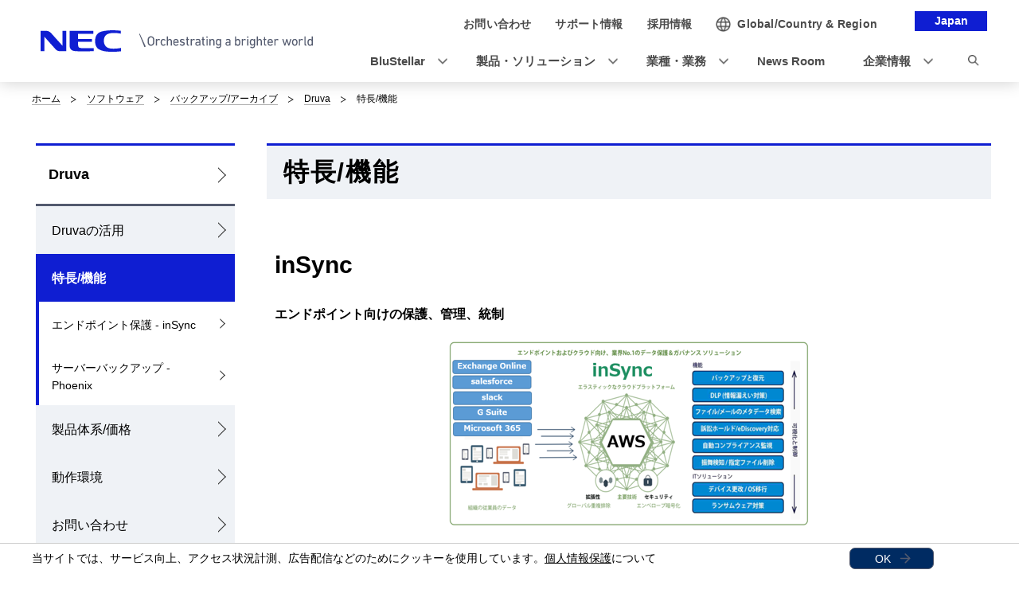

--- FILE ---
content_type: text/html
request_url: https://jpn.nec.com/backup/druva/feature.html?
body_size: 6463
content:
<!DOCTYPE HTML>

        <html lang="ja">
                <head>
                    <meta charset="UTF-8" />
                    <meta content="NEC, バックアップサービス, Druva" name="keywords" />
                    <meta content="NECのバックアップサービス「Druva」の特長および主な機能をご紹介します。" name="description" />
                    <title>特長/機能: バックアップサービス Druva | NEC</title>
                    <link href="/iwov-resources/fixed-layout/2017v3-2column-Refined.css" rel="stylesheet" type="text/css" />
                    <meta content="width=device-width,initial-scale=1" name="viewport" />
                    <meta content="telephone=no" name="format-detection" />
                    <meta content="IE=edge" http-equiv="X-UA-Compatible" />
                    <link href="/nf_global/v3/common/css/reserve_top1.css" rel="stylesheet" />
                    <script src="/nf_global/v3/common/js/jquery.js"></script>
                    <script src="/nf_global/v3/common/js/reserve_top1.js"></script>
                    <link href="/nf_global/v3/common/css/master-2021.css" rel="stylesheet" type="text/css" />
                    <link href="/nf_global/v3/local/css/ja-2021.css" rel="stylesheet" type="text/css" />
                    <script src="/nf_global/v3/common/js/init.js"></script>
                    <link href="/nf_global/v3/common/css/reserve_top2.css" rel="stylesheet" />
                    <script src="/nf_global/v3/common/js/reserve_top2.js"></script>
                    <script type="application/ld+json">
{
   "@context" : "https://schema.org",
   "@type" : "BreadcrumbList",
   "itemListElement" : [
      {
         "@type" : "ListItem",
         "item" : "https://jpn.nec.com/index.html",
         "name" : "ホーム",
         "position" : 1
      },
      {
         "@type" : "ListItem",
         "item" : "https://jpn.nec.com/products/soft/",
         "name" : "ソフトウェア",
         "position" : 2
      },
      {
         "@type" : "ListItem",
         "item" : "https://jpn.nec.com/backup/",
         "name" : "バックアップ/アーカイブ",
         "position" : 3
      },
      {
         "@type" : "ListItem",
         "item" : "https://jpn.nec.com/backup/druva/index.html",
         "name" : "Druva",
         "position" : 4
      },
      {
         "@type" : "ListItem",
         "name" : "特長/機能",
         "position" : 5
      }
   ]
}
</script>
                    <link href="https://jpn.nec.com/backup/druva/feature.html" rel="canonical" />
                    <script src="//assets.adobedtm.com/37d5c4e7371ac8188d8c3ce88f739133254745ea/satelliteLib-92ef00350b38cf30ca163e6a1ae22dc97ca5f507.js"></script> 
                              <script>!function(e){var n="https://s.go-mpulse.net/boomerang/";if("False"=="True")e.BOOMR_config=e.BOOMR_config||{},e.BOOMR_config.PageParams=e.BOOMR_config.PageParams||{},e.BOOMR_config.PageParams.pci=!0,n="https://s2.go-mpulse.net/boomerang/";if(window.BOOMR_API_key="UV8DW-UHFCB-VLKUJ-J6N62-MKJS9",function(){function e(){if(!o){var e=document.createElement("script");e.id="boomr-scr-as",e.src=window.BOOMR.url,e.async=!0,i.parentNode.appendChild(e),o=!0}}function t(e){o=!0;var n,t,a,r,d=document,O=window;if(window.BOOMR.snippetMethod=e?"if":"i",t=function(e,n){var t=d.createElement("script");t.id=n||"boomr-if-as",t.src=window.BOOMR.url,BOOMR_lstart=(new Date).getTime(),e=e||d.body,e.appendChild(t)},!window.addEventListener&&window.attachEvent&&navigator.userAgent.match(/MSIE [67]\./))return window.BOOMR.snippetMethod="s",void t(i.parentNode,"boomr-async");a=document.createElement("IFRAME"),a.src="about:blank",a.title="",a.role="presentation",a.loading="eager",r=(a.frameElement||a).style,r.width=0,r.height=0,r.border=0,r.display="none",i.parentNode.appendChild(a);try{O=a.contentWindow,d=O.document.open()}catch(_){n=document.domain,a.src="javascript:var d=document.open();d.domain='"+n+"';void(0);",O=a.contentWindow,d=O.document.open()}if(n)d._boomrl=function(){this.domain=n,t()},d.write("<bo"+"dy onload='document._boomrl();'>");else if(O._boomrl=function(){t()},O.addEventListener)O.addEventListener("load",O._boomrl,!1);else if(O.attachEvent)O.attachEvent("onload",O._boomrl);d.close()}function a(e){window.BOOMR_onload=e&&e.timeStamp||(new Date).getTime()}if(!window.BOOMR||!window.BOOMR.version&&!window.BOOMR.snippetExecuted){window.BOOMR=window.BOOMR||{},window.BOOMR.snippetStart=(new Date).getTime(),window.BOOMR.snippetExecuted=!0,window.BOOMR.snippetVersion=12,window.BOOMR.url=n+"UV8DW-UHFCB-VLKUJ-J6N62-MKJS9";var i=document.currentScript||document.getElementsByTagName("script")[0],o=!1,r=document.createElement("link");if(r.relList&&"function"==typeof r.relList.supports&&r.relList.supports("preload")&&"as"in r)window.BOOMR.snippetMethod="p",r.href=window.BOOMR.url,r.rel="preload",r.as="script",r.addEventListener("load",e),r.addEventListener("error",function(){t(!0)}),setTimeout(function(){if(!o)t(!0)},3e3),BOOMR_lstart=(new Date).getTime(),i.parentNode.appendChild(r);else t(!1);if(window.addEventListener)window.addEventListener("load",a,!1);else if(window.attachEvent)window.attachEvent("onload",a)}}(),"".length>0)if(e&&"performance"in e&&e.performance&&"function"==typeof e.performance.setResourceTimingBufferSize)e.performance.setResourceTimingBufferSize();!function(){if(BOOMR=e.BOOMR||{},BOOMR.plugins=BOOMR.plugins||{},!BOOMR.plugins.AK){var n=""=="true"?1:0,t="",a="clnt3hixykuhy2lwccoq-f-f25391307-clientnsv4-s.akamaihd.net",i="false"=="true"?2:1,o={"ak.v":"39","ak.cp":"163868","ak.ai":parseInt("250824",10),"ak.ol":"0","ak.cr":9,"ak.ipv":4,"ak.proto":"h2","ak.rid":"4e9dc651","ak.r":51208,"ak.a2":n,"ak.m":"b","ak.n":"essl","ak.bpcip":"18.219.61.0","ak.cport":58606,"ak.gh":"23.209.83.9","ak.quicv":"","ak.tlsv":"tls1.3","ak.0rtt":"","ak.0rtt.ed":"","ak.csrc":"-","ak.acc":"","ak.t":"1769345181","ak.ak":"hOBiQwZUYzCg5VSAfCLimQ==XUPgH3FXZiR7ocloAmthJ2trq+Tgt0hCt6zAQ0VHEH2ucu/8xnVj4w0w8OuNsb3kxueXtzjY+/jFqLED2Fea4FIgoNi8GxKhqbXtf8+2W2Uz/t8eROGpmQKMRZCWyxKQLgWBYTrkGnVbxmv8SUAn9SRvX9dL1FsDPmpRfNX51QQcj3CRT/9gsC9AxHtsDxi0z7SqNb+9TbiVS02gyDlHBHuUbg0ISoLny2E12yg7P7wiu/LufLrOqlLVerJKAuacbLkYcxXd4lFY0DtGARbQqPv/XFgXQ0B4F/Ry3sAYU1TwYdz2Lvq//tYXdTAWIVtkDAEWBMmHiQIy1uufD68G2ohb1gY8m+CtBVPzrHtOtl56tge1M8+mcY20vm1qdtfFG65L5B8IL4Uumu3uM1fmxMZdopJ9btMa4bHhJHgoZ1U=","ak.pv":"43","ak.dpoabenc":"","ak.tf":i};if(""!==t)o["ak.ruds"]=t;var r={i:!1,av:function(n){var t="http.initiator";if(n&&(!n[t]||"spa_hard"===n[t]))o["ak.feo"]=void 0!==e.aFeoApplied?1:0,BOOMR.addVar(o)},rv:function(){var e=["ak.bpcip","ak.cport","ak.cr","ak.csrc","ak.gh","ak.ipv","ak.m","ak.n","ak.ol","ak.proto","ak.quicv","ak.tlsv","ak.0rtt","ak.0rtt.ed","ak.r","ak.acc","ak.t","ak.tf"];BOOMR.removeVar(e)}};BOOMR.plugins.AK={akVars:o,akDNSPreFetchDomain:a,init:function(){if(!r.i){var e=BOOMR.subscribe;e("before_beacon",r.av,null,null),e("onbeacon",r.rv,null,null),r.i=!0}return this},is_complete:function(){return!0}}}}()}(window);</script></head>
                <body> <!--ls:begin[body]-->
                    <div id="fb-root"> </div>
                    <script>(function(d, s, id) {
  var js, fjs = d.getElementsByTagName(s)[0];
  if (d.getElementById(id)) return;
  js = d.createElement(s); js.id = id;
  js.src = "//connect.facebook.net/ja_JP/sdk.js#xfbml=1&version=v2.0";
  fjs.parentNode.insertBefore(js, fjs);
}(document, 'script', 'facebook-jssdk'));</script>
                    <div id="NFI-header">
                        <script type="text/javascript">
<!--
var n16Locale="ja";
//-->
</script> </div><header class="site-header-03 js-toFixedByScroll"><div class="inner">
                            <div class="content">
                                <div class="logo">
                                    <h1 class="siteName"><a href="//jpn.nec.com/"> <img alt="NEC Orchestrating a brighter world" height="27" src="/nf_global/v3/common/img/2021/site/header-img-04.svg" width="342" /> </a></h1> <!-- /.logo --> </div>
                                <div class="languageLabel">
                                    <div class="inner">
                                        <p>Japan</p> <!-- /.inner --> </div> <!-- /.languageLabel --> </div><nav class="nav-global-02  js-request-headerUI" data-request="{
    &quot;className&quot;: &quot;headerHamburger&quot;,
    &quot;method&quot;: &quot;prepend&quot;,
    &quot;target&quot;: &quot;site-header-global&quot;,
    &quot;sp&quot;: {
        &quot;type&quot;: &quot;sync&quot;,
        &quot;syncTarget&quot;: &quot;site-header-search&quot;,
        &quot;default&quot;: &quot;hide&quot;
    },
    &quot;pc&quot;: {
        &quot;default&quot;: &quot;show&quot;
    }
}"><h2 class="str-hidden">ナビゲーション</h2>
                                    <div class="content" id="site-header-global">
                                        <div class="inner js-header-megaDropDown">
                                            <ul aria-label="ユーティリティナビゲーション" class="list of-utility">
                                                <li class="of-contact"><a href="//jpn.nec.com/contactus/index.html"><span>お問い合わせ</span></a></li>
                                                <li class="of-supportAndDownload"><a href="//jpn.nec.com/dl/"><span>サポート情報</span></a></li>
                                                <li class="of-recruit"><a href="//jpn.nec.com/recruit/index.html"><span>採用情報</span></a></li> <!-- /.list --> </ul>
                                            <ul aria-label="グローバルナビゲーション" class="list of-global">
                                                <li class="js-header-megaDropDown-hook"><a data-href="#site-header-global-content-DX" href="//jpn.nec.com/dx/index.html"><span>BluStellar</span></a></li>
                                                <li class="js-header-megaDropDown-hook"><a data-href="#site-header-global-content-Products" href="//jpn.nec.com/products/index.html"><span>製品・ソリューション</span></a></li>
                                                <li class="js-header-megaDropDown-hook"><a data-href="#site-header-global-content-IndustryWorktype" href="//jpn.nec.com/industry/index.html"><span>業種・業務</span></a></li>
                                                <li><a href="//jpn.nec.com/case/" onclick="var s=s_gi('neccojp'); s.tl(this,'o','nav_case',null,'navigate');return false"><span>導入事例</span></a></li>
                                                <li class="js-header-megaDropDown-hook"><a data-href="#site-header-global-content-AboutNEC" href="//jpn.nec.com/profile/index.html"><span>企業情報</span></a></li> <!-- /.list --> </ul> <!-- /.inner --> </div> <!-- /.content --> </div> <!-- /.nav-global-02 --></nav> <!-- /.content --> </div> <!-- /.inner --> </div> <!-- /.site-header-03 --></header> <main class="site-main"><section class="sct-primary"><div class="str-outer-wide">
                                <div class="str-inner">
                                    <h2 class="str-hidden">サイト内の現在位置</h2><nav class="nav-location"><ul class="list">
                                            <li><a href="/index.html">ホーム</a></li>
                                            <li><a href="/products/soft/">ソフトウェア</a></li>
                                            <li><a href="/backup/">バックアップ/アーカイブ</a></li>
                                            <li><a href="/backup/druva/index.html?">Druva</a></li>
                                            <li><b>特長/機能</b></li> <!-- /.list --> </ul> <!-- /.nav-location --></nav><!-- /.str-inner --> </div> <!-- /.str-outer --> </div>
                            <div class="ls-row str-column" id="ls-row-3-col-1-row-2">
                                <div class="ls-col str-column-side" id="ls-row-3-col-1-row-2-col-1"><nav class="nav-local"><!--marsfinderoff: index-->
                                        <h2 class="str-hidden">ローカルナビゲーション</h2>
                                        <div class="root js-btn-nav-local"><b class="title">Menu</b><a href="/backup/druva/index.html?">Druva</a></div>
                                        <div class="ls-row content" id="ls-row-3-col-1-row-2-col-1-row-1-col-2-row-1">
                                            <ul class="list">
                                                <li><span><a href="/backup/druva/solution-top.html?">Druvaの活用</a></span></li>
                                                <li class="NFI-lncurrent"><span><a href="/backup/druva/feature.html?">特長/機能</a></span><ul class="list">
                                                        <li><span><a href="/backup/druva/feature-insync.html?">エンドポイント保護 - inSync</a></span></li>
                                                        <li><span><a href="/backup/druva/feature-phoenix.html?">サーバーバックアップ - Phoenix</a></span></li> </ul> </li>
                                                <li><span><a href="/backup/druva/price.html?">製品体系/価格</a></span></li>
                                                <li><span><a href="/backup/druva/env.html?">動作環境</a></span></li>
                                                <li><span><a href="/backup/druva/contact.html?">お問い合わせ</a></span></li> </ul>
                                            <div class="ls-row str-link-side" id="ls-row-3-col-1-row-2-col-1-row-1-col-2-row-1-col-2-row-1">
                                                <div class="str-outer pc-show">
                                                    <div class="str-inner" id="NFI-Optimost">
                                                        <script type="text/javascript">
    <!--
     var n29Locale="ja";
    //-->
  </script> </div> </div> 【製品関連サイト】<div class="mod-list">
                                                    <ul class="list" style="padding-left: 0px">
                                                        <li><a href="https://www.nec-solutioninnovators.co.jp/sl/druva/" style="padding-left: 0px" target="_blank">Druva製品サイト(NECソリューションイノベータ)</a></li>
                                                        <li><a href="https://www.druva.com/ja/" style="padding-left: 0px" target="_blank">Druva社サイト</a></li>
                                                        <li><a href="https://www.dtc.co.jp/" style="padding-left: 0px" target="_blank">デジタルテクノロジー株式会社サイト</a></li> </ul> </div> </div> </div> <!--marsfinderon: index--></nav> </div>
                                <div class="ls-row str-column-main" id="ls-row-3-col-1-row-2-col-2-row-1">
                                    <div class="str-outer">
                                        <div class="str-inner">
                                            <div class="mod-hdg-l1">
                                                <div class="inner">
                                                    <h1 class="hdg">特長/機能</h1> <!-- /.inner --> </div> <!-- /.mod-hdg-l1 --> </div> <!-- /.str-inner --> </div> <!-- /.str-outer --> </div>
                                    <div class="str-outer">
                                        <div class="str-inner">
                                            <h2 class="mod-hdg-l2-02"><span>inSync</span><!-- /.mod-hdg-l2-02 --> </h2> <!-- /.str-inner --> </div> <!-- /.str-outer --> </div>
                                    <div class="str-outer">
                                        <div class="str-inner">
                                            <p class=" align-left"><strong>エンドポイント向けの保護、管理、統制</strong></p> <!--/.str-inner --> </div> <!--/.str-outer --> </div>
                                    <div class="str-outer">
                                        <div class="str-inner"><figure class="mod-media align-center mt-10 mb-10"><span><a href="https://jpn.nec.com/backup/druva/feature-insync.html"><picture><source srcset="/backup/druva/image/bksw-druva-insyncTOP.PNG"><img alt="inSyncの利用イメージ図です。" class="lazyload" data-src="/backup/druva/image/bksw-druva-insyncTOP.PNG" loading="lazy" /></picture></a></span><!-- /.mod-media --></figure><!-- /.str-inner --> </div> <!-- /.str-outer --> </div>
                                    <div class="str-outer">
                                        <div class="str-inner">
                                            <p class=" align-center">
                                                <div class="mod-list" style="margin-bottom: 10px; padding-left: 30px;">
                                                    <ul class="list">
                                                        <li>デバイスおよびクラウドアプリのデータバックアップ</li>
                                                        <li>在宅勤務時や外勤時のパソコンの紛失対策</li>
                                                        <li>個人情報保護法改正への対応</li>
                                                        <li>データ漏えいや訴訟対策</li>
                                                        <li>ランサムウェア対策</li>
                                                        <li>デバイスの交換やOSの入れ替え</li> </ul> </div> </p> <!--/.str-inner --> </div> <!--/.str-outer --> </div>
                                    <div class="str-outer">
                                        <div class="str-inner">
                                            <div class="mod-link of-list align-right  mt-10 mb-20">
                                                <ul class="list">
                                                    <li><a href="https://jpn.nec.com/backup/druva/feature-insync.html">Druva inSync機能概要はこちらから</a></li> </ul> <!-- /.mod-link --> </div> <!-- /.str-inner --> </div> <!-- /.str-outer --> </div>
                                    <div class="str-outer">
                                        <div class="str-inner">
                                            <h2 class="mod-hdg-l2-02"><span>Phoenix</span><!-- /.mod-hdg-l2-02 --> </h2> <!-- /.str-inner --> </div> <!-- /.str-outer --> </div>
                                    <div class="str-outer">
                                        <div class="str-inner">
                                            <p class=" align-left"><strong>サーバーのバックアップ、DR、移行のためのSaaSソリューション</strong></p> <!--/.str-inner --> </div> <!--/.str-outer --> </div>
                                    <div class="str-outer">
                                        <div class="str-inner"><figure class="mod-media align-center mt-10 mb-10"><span><picture><source srcset="/backup/druva/image/bksw-druva-phoenixTOP.PNG"><img alt="Phonixの利用イメージ図です。" class="lazyload" data-src="/backup/druva/image/bksw-druva-phoenixTOP.PNG" loading="lazy" /></picture></span><!-- /.mod-media --></figure><!-- /.str-inner --> </div> <!-- /.str-outer --> </div>
                                    <div class="str-outer">
                                        <div class="str-inner">
                                            <p class=" align-center">
                                                <div class="mod-list" style="margin-bottom: 10px; padding-left: 30px;">
                                                    <ul class="list">
                                                        <li style="text-align: left;">仮想環境のバックアップ</li>
                                                        <li>IaaS、PaaS、クラウドのバックアップ</li>
                                                        <li>物理サーバのバックアップ</li>
                                                        <li>データベースのバックアップ</li>
                                                        <li>NASのバックアップ</li>
                                                        <li>ディザスターリカバリ（災対）</li>
                                                        <li>長期保管やアーカイブ</li> </ul> </div> </p> <!--/.str-inner --> </div> <!--/.str-outer --> </div>
                                    <div class="str-outer">
                                        <div class="str-inner">
                                            <div class="mod-link of-list align-right  mt-10 mb-20">
                                                <ul class="list">
                                                    <li><a href="https://jpn.nec.com/backup/druva/feature-phoenix.html">Druva Phoenix機能概要はこちらから</a></li> </ul> <!-- /.mod-link --> </div> <!-- /.str-inner --> </div> <!-- /.str-outer --> </div>
                                    <div class="str-outer">
                                        <div class="str-inner">
                                            <p class="mod-btn align-center of-contact  mt-40 mb-30"><a href="https://www2.nec.co.jp/cgi-bin/contact/input.cgi?inqid=425_druva" target="_blank">資料請求・お問い合わせ<img alt="new window" class="icn" src="/nf_global/v3/common/img/icn/_blank.png" /></a> </p> <!-- /.str-inner --> </div> <!-- /.str-outer --> </div>
                                    <div class="str-outer">
                                        <div class="str-inner">
                                            <div class="mod-link of-list of-float  mt-50 mb-10">
                                                <ul class="list">
                                                    <li><a href="/backup/druva/solution-top.html?">Druvaの活用</a></li>
                                                    <li>特長/機能</li>
                                                    <li><a href="/backup/druva/price.html?">製品体系/価格</a></li>
                                                    <li><a href="/backup/druva/env.html?">動作環境</a></li>
                                                    <li><a href="/backup/druva/contact.html?">お問い合わせ</a></li> </ul> <!-- /.mod-link --> </div> <!-- /.str-inner --> </div> <!-- /.str-outer --> </div> </div> </div> </section> </main><footer class="site-footer"><div class="ls-area seg-primary" id="ls-row-4-area-1">
                            <div class="str-outer pc-hide">
                                <div class="str-inner" id="NFI-OptimostSD">
                                    <script type="text/javascript">
    <!--
     var n29Locale="ja";
    //-->
  </script> </div> </div>
                            <div id="NFI-footerlink">
                                <script type="text/javascript">
<!--
var n18Locale="ja";
//-->
</script> </div>
                            <div class="str-outer-full">
                                <div class="str-inner">
                                    <p class="scroll-top js-page-top"><a href="#top">ページの先頭へ戻る</a></p> </div> </div> </div>
                        <div class="ls-area seg-secondary" id="ls-row-4-area-2">
                            <div id="NFI-footer">
                                <script type="text/javascript">
<!--
var n19Locale="ja";
//-->
</script> </div>
                            <div class="str-outer-wide">
                                <div class="str-inner">
                                    <div class="wrap">
                                        <ul class="list">
                                            <li><a href="//jpn.nec.com/ir/stock/e-ad.html">電子公告</a></li>
                                            <li><a href="//jpn.nec.com/site/privacy/index.html">個人情報保護</a></li>
                                            <li><a href="//jpn.nec.com/site/cookie/index.html">クッキー等の第三者提供について</a></li>
                                            <li><a href="//jpn.nec.com/site/AnonymousData/index.html">匿名加工情報・仮名加工情報</a></li>
                                            <li><a href="//jpn.nec.com/site/webaccessibility/index.html">NECグループのWebアクセシビリティ</a></li>
                                            <li><a href="//jpn.nec.com/profile/governance/security.html">情報セキュリティ基本方針</a></li>
                                            <li><a href="//jpn.nec.com/site/termsofuse.html">ご利用条件</a></li>
                                            <li><a href="//jpn.nec.com/contactus/index.html">お問い合わせ</a></li> <!-- /.list --> </ul>
                                        <p class="copyright"><small>&copy; NEC Corporation</small></p> <!-- /.wrap --> </div> <!-- /.str-inner --> </div> <!-- /.str-outer-wide --> </div>
                            <script type="text/javascript">
var utag_data = {
}
</script> <!-- Loading script asynchronously -->
                            <script type="text/javascript">
(function(a,b,c,d){
a='https://tags.tiqcdn.com/utag/nec/main/prod/utag.js';
b=document;c='script';d=b.createElement(c);d.src=a;d.type='text/java'+c;d.async=true;
a=b.getElementsByTagName(c)[0];a.parentNode.insertBefore(d,a);
})();
</script> </div> </footer><script type="text/javascript">
<!--
var sc = {};

sc.channel=""

sc.prop4="Druva"

sc.prop5="collection"

sc.events="event8"

//--></script>
                    <script type="text/javascript">_satellite.pageBottom();</script>
                    <script src="/nf_global/v3/common/js/reserve_bottom1.js"></script>
                    <script src="/nf_global/v3/common/js/template.common.js"></script>
                    <script src="/nf_global/v3/common/js/run.js"></script>
                    <script async="async" defer="defer" src="https://apis.google.com/js/platform.js">
{lang: 'ja'}
</script>
                    <script src="/nf_global/v3/common/js/reserve_bottom2.js"></script> <!--ls:end[body]--> </body> </html> 

--- FILE ---
content_type: application/javascript
request_url: https://tags.tiqcdn.com/utag/nec/main/prod/utag.3.js?utv=ut4.45.202505120257
body_size: 9822
content:
//tealium universal tag - utag.3 ut4.0.202601140917, Copyright 2026 Tealium.com Inc. All Rights Reserved.
if(typeof JSON!=='object'){JSON={};}
(function(){'use strict';var rx_one=/^[\],:{}\s]*$/,rx_two=/\\(?:["\\\/bfnrt]|u[0-9a-fA-F]{4})/g,rx_three=/"[^"\\\n\r]*"|true|false|null|-?\d+(?:\.\d*)?(?:[eE][+\-]?\d+)?/g,rx_four=/(?:^|:|,)(?:\s*\[)+/g,rx_escapable=/[\\\"\u0000-\u001f\u007f-\u009f\u00ad\u0600-\u0604\u070f\u17b4\u17b5\u200c-\u200f\u2028-\u202f\u2060-\u206f\ufeff\ufff0-\uffff]/g,rx_dangerous=/[\u0000\u00ad\u0600-\u0604\u070f\u17b4\u17b5\u200c-\u200f\u2028-\u202f\u2060-\u206f\ufeff\ufff0-\uffff]/g;function f(n){return n<10?'0'+n:n;}
function this_value(){return this.valueOf();}
if(typeof Date.prototype.toJSON!=='function'){Date.prototype.toJSON=function(){return isFinite(this.valueOf())?this.getUTCFullYear()+'-'+
f(this.getUTCMonth()+1)+'-'+f(this.getUTCDate())+'T'+f(this.getUTCHours())+':'+f(this.getUTCMinutes())+':'+
f(this.getUTCSeconds())+'Z':null;};Boolean.prototype.toJSON=this_value;Number.prototype.toJSON=this_value;String.prototype.toJSON=this_value;}
var gap,indent,meta,rep;function quote(string){rx_escapable.lastIndex=0;return rx_escapable.test(string)?'"'+string.replace(rx_escapable,function(a){var c=meta[a];return typeof c==='string'?c:'\\u'+('0000'+a.charCodeAt(0).toString(16)).slice(-4);})+'"':'"'+string+'"';}
function str(key,holder){var i,k,v,length,mind=gap,partial,value=holder[key];if(value&&typeof value==='object'&&typeof value.toJSON==='function'){value=value.toJSON(key);}
if(typeof rep==='function'){value=rep.call(holder,key,value);}
switch(typeof value){case'string':return quote(value);case'number':return isFinite(value)?String(value):'null';case'boolean':case'null':return String(value);case'object':if(!value){return'null';}
gap+=indent;partial=[];if(Object.prototype.toString.apply(value)==='[object Array]'){length=value.length;for(i=0;i<length;i+=1){partial[i]=str(i,value)||'null';}
v=partial.length===0?'[]':gap?'[\n'+gap+partial.join(',\n'+gap)+'\n'+mind+']':'['+partial.join(',')+']';gap=mind;return v;}
if(rep&&typeof rep==='object'){length=rep.length;for(i=0;i<length;i+=1){if(typeof rep[i]==='string'){k=rep[i];v=str(k,value);if(v){partial.push(quote(k)+(gap?': ':':')+v);}}}}else{for(k in value){if(Object.prototype.hasOwnProperty.call(value,k)){v=str(k,value);if(v){partial.push(quote(k)+(gap?': ':':')+v);}}}}
v=partial.length===0?'{}':gap?'{\n'+gap+partial.join(',\n'+gap)+'\n'+mind+'}':'{'+partial.join(',')+'}';gap=mind;return v;}}
if(typeof JSON.stringify!=='function'){meta={'\b':'\\b','\t':'\\t','\n':'\\n','\f':'\\f','\r':'\\r','"':'\\"','\\':'\\\\'};JSON.stringify=function(value,replacer,space){var i;gap='';indent='';if(typeof space==='number'){for(i=0;i<space;i+=1){indent+=' ';}}else if(typeof space==='string'){indent=space;}
rep=replacer;if(replacer&&typeof replacer!=='function'&&(typeof replacer!=='object'||typeof replacer.length!=='number')){throw new Error('JSON.stringify');}
return str('',{'':value});};}}());try{(function(id,loader,u){try{u=utag.o[loader].sender[id]={};}catch(e){u=utag.sender[id];}
u.ev={"all":1};u.server_domain="tealiumiq.com";u.server_prefix="";u.tag_config_server="https://collect-ap-northeast-1.tealiumiq.com/nec/main/2/i.gif";u.tag_config_sampling="100"||"100";if(utag.cfg.utagdb){u.tag_config_sampling="100";}
u.tag_config_region="default"||"default";u.region="";u.performance_timing_count=0;u.account=utag.cfg.utid.split("/")[0];u.data_source="dg2zg8";u.profile=""||utag.cfg.utid.split("/")[1];if(u.tag_config_server.indexOf("-collect."+u.server_domain)>1){u.server_prefix=u.tag_config_server.split("collect."+u.server_domain)[0];if(u.tag_config_server.indexOf("/i.gif")<0){u.tag_config_server="https://"+[u.server_prefix+"collect."+u.server_domain,u.account,u.profile,"2","i.gif"].join("/");}}
if(u.tag_config_server===""){if(u.tag_config_region==="default"){u.tag_config_server="https://"+[u.server_prefix+"collect."+u.server_domain,u.account,u.profile,"2","i.gif"].join("/");}else{u.tag_config_server="https://"+[u.server_prefix+"collect-"+u.tag_config_region+"."+u.server_domain,u.account,u.profile,"2","i.gif"].join("/");}}
if(u.tag_config_server.indexOf("-collect-")>-1){u.server_prefix=u.tag_config_server.split("collect-")[0];}
if(u.tag_config_region!=="default"&&u.tag_config_server.indexOf(u.server_prefix+"collect."+u.server_domain)>0){u.tag_config_server=u.tag_config_server.replace(u.server_prefix+"collect."+u.server_domain,u.server_prefix+"collect-"+u.tag_config_region+"."+u.server_domain);u.region=u.tag_config_region;}
u.data_enrichment="none";u.profile_specific_vid=0;u.enrichment_polling=1;u.enrichment_polling_delay=1000;u.do_enrichment=function(){};var q=u.tag_config_server.indexOf("?");if(q>0&&(q+1)==u.tag_config_server.length){u.tag_config_server=u.tag_config_server.replace("?","");}
u.server_list=u.tag_config_server.split("|");u.enrichment_enabled={};u.get_account_profile=function(s){var p=s.substring(s.indexOf(u.server_domain)).split("/");return p;}
u.is_in_sample_group=function(b){var group="100";if(u.tag_config_sampling===""||u.tag_config_sampling==="100"){return true}
if(b["cp.utag_main_dc_group"]){group=b["cp.utag_main_dc_group"];}else{group=Math.floor(Math.random()*100)+1;utag.loader.SC("utag_main",{"dc_group":group});}
if(parseInt(group)<=parseInt(u.tag_config_sampling)){return true}else{return false}}
u.get_performance_timing=function(b){var t,timing;var data={};function subtract(val1,val2){var difference=0;if(val1>val2){difference=val1-val2;}
return difference;}
if(typeof localStorage!="undefined"&&JSON.parse&&window.performance&&window.performance.timing){t=window.performance.timing;timing=localStorage.getItem("tealium_timing");if(timing!==null&&timing!=="{}"&&typeof b!=="undefined"&&u.performance_timing_count===0){utag.ut.merge(b,utag.ut.flatten({timing:JSON.parse(timing)}),1);}}else{return;}
u.performance_timing_count++;for(var k in t){if((k.indexOf("dom")===0||k.indexOf("load")===0)&&t[k]===0&&u.performance_timing_count<20){setTimeout(u.get_performance_timing,1000);}}
data["domain"]=location.hostname+"";data["pathname"]=location.pathname+"";data["query_string"]=(""+location.search).substring(1);data["timestamp"]=(new Date()).getTime();data["dns"]=subtract(t.domainLookupEnd,t.domainLookupStart);data["connect"]=subtract(t.connectEnd,t.connectStart);data["response"]=subtract(t.responseEnd,t.responseStart);data["dom_loading_to_interactive"]=subtract(t.domInteractive,t.domLoading);data["dom_interactive_to_complete"]=subtract(t.domComplete,t.domInteractive);data["load"]=subtract(t.loadEventEnd,t.loadEventStart);data["time_to_first_byte"]=subtract(t.responseStart,t.connectEnd);data["front_end"]=subtract(t.loadEventStart,t.responseEnd);data["fetch_to_response"]=subtract(t.responseStart,t.fetchStart);data["fetch_to_complete"]=subtract(t.domComplete,t.fetchStart);data["fetch_to_interactive"]=subtract(t.domInteractive,t.fetchStart);try{localStorage.setItem("tealium_timing",JSON.stringify(data));}catch(e){utag.DB(e);}}
u.map={};u.extend=[function(a,b){try{if((b['dom.domain'].toString().toLowerCase()=='eform.nec.com'.toLowerCase()&&b['eform_page_type'].toString().toLowerCase()=='eform_input'.toLowerCase())){var pageType=jQuery(".mod-hdg-l2").text().trim();if(pageType.indexOf('入力内容のご確認')!=-1){var cust_info={};cust_info['page_title']=document.getElementsByClassName('str-pageTitle')[0].textContent.trim();var first_name=cust_info['first_name']=jQuery("input[name='member_mei']")[0].value;var last_name=cust_info['last_name']=jQuery("input[name='member_sei']")[0].value;cust_info['name']=last_name+"　"+first_name;cust_info['office_name']=jQuery("input[name='member_office_name']")[0].value;cust_info['department']=jQuery("input[name='member_section_name']")[0].value;cust_info['office_address_pref']=jQuery("input[name='member_office_pref']").parent().text().trim();cust_info['postcode']=jQuery("input[name='member_office_zip[0]']")[0].value+"-"+jQuery("input[name='member_office_zip[1]']")[0].value;cust_info['industry']=jQuery("input[name='member_industry_code']").parent().text().trim();cust_info['position_type']=jQuery("input[name='member_position_code']").parent().text().trim();var em=cust_info['email_address']=jQuery("input[name='member_email']")[0].value;cust_info['mail_username']=em.split('@')[0];cust_info['mail_domain']=em.split('@')[1];var str_cust_info=JSON.stringify(cust_info);sessionStorage.setItem('teal_eform_general',str_cust_info);sessionStorage.setItem('teal_eform_kensetuDL',str_cust_info);}}}catch(e){utag.DB(e)}},function(a,b){try{if((b['dom.domain'].toString().toLowerCase()=='eform.nec.com'.toLowerCase()&&b['eform_page_type'].toString().toLowerCase()=='eform_input'.toLowerCase()&&/^eform\.nec\.com\/cgi-bin\/ci\/eDownload\/A0000937/i.test(b['domain_path']))){var pageType=jQuery(".mod-hdg-l2").text().trim();if(pageType.indexOf('入力内容のご確認')!=-1){var cust_info={};cust_info['page_title']=document.getElementsByClassName('str-pageTitle')[0].textContent.trim();var first_name=cust_info['first_name']=jQuery("input[name='member_mei']")[0].value;var last_name=cust_info['last_name']=jQuery("input[name='member_sei']")[0].value;cust_info['name']=last_name+"　"+first_name;cust_info['office_name']=jQuery("input[name='member_office_name']")[0].value;var em=cust_info['email_address']=jQuery("input[name='member_email']")[0].value;cust_info['mail_username']=em.split('@')[0];cust_info['mail_domain']=em.split('@')[1];var str_cust_info=JSON.stringify(cust_info);sessionStorage.setItem('teal_eform_Invari',str_cust_info);}}}catch(e){utag.DB(e)}},function(a,b){try{if(b['site_type'].toString().toLowerCase()=='main'.toLowerCase()){var visitor_service_url="https://visitor-service-ap-northeast-1.tealiumiq.com/nec/main/"
+b["cp.utag_main_v_id"]+"?callback=visitor_service_cb_info";window.visitor_service_cb_info=function(data){if(data&&Object.keys(data).length)
{var o={};for(var key in data){if(key=='badges'||key=='audiences'){var ob=data[key];var ab=[];for(var bkey in ob){var val=bkey;if(key=='audiences'){val=bkey.split('_')[2];}
ab.push(val);}
o[key]=ab.join(',');}}
localStorage.setItem('teal_custom_va',JSON.stringify(o));sessionStorage.setItem('teal_custom_va',JSON.stringify(o));}}
var cnt=0;var polling_visitor_cb=setInterval(function(){cnt++;if(cnt==2){clearInterval(polling_visitor_cb);}else{utag.ut.loader({src:visitor_service_url+"&rnd="+(new Date).getTime()});}},200);}}catch(e){utag.DB(e)}},function(a,b){try{if(b['site_type'].toString().toLowerCase()=='main'.toLowerCase()){utag.DB("start the extension for setting dd attributes.");function setDdAttributes(){var attributes_list=["OrgName","OrgCode","OrgOfficeCode","OrgIpoType","StockTickerNumber","OrgCapitalCode","OrgEmployeesCode","OrgGrossCode","OrgIndustrialCategoryL","OrgIndustrialCategoryM","OrgIndustrialCategoryS","OrgIndustrialCategoryT","CountryJName","PrefJName","CityJName","OrgAddress","OrgTel","OrgUrl","OrgDomainName","IP"];attributes_list.forEach(function(attribute){if(attribute==="OrgCode"){b["dd_OrgCode"]=window.SURFPOINT.HoujinBangou_3.getHoujinBangou();}else{b["dd_"+attribute]=eval("window.SURFPOINT.get"+attribute+"()");}});}
var go_ahead=true;(function waitForSURFPOINTLoad(duration,max){utag.DB("enter the function for waiting for SURFPOINT load.");if(window.SURFPOINT){if(b['SURFPOINT_ready']==='true'){utag.DB("SURFPOINT is ready so tag will be loaded this time.");delete b['SURFPOINT_ready'];return;}
utag.DB("SURFPOINT is ready, this line is supposed to only be logged once.");setDdAttributes();b['SURFPOINT_ready']='true';u.send(a,b);go_ahead=false;return;}
if(b['stop_wait_SURFPOINT']){utag.DB("SURFPOINT load is so slow so give up for waiting.");return;}
if(max-duration>=0){setTimeout(function(){waitForSURFPOINTLoad(duration,max-duration);},duration);utag.DB("SURFPOINT is not ready yet so tag won't be loaded this time, there are "+(max-duration)+" milliseconds until giving up.");}else{b['stop_wait_SURFPOINT']=true;u.send(a,b);}
go_ahead=false;})(100,1000);utag.DB("end the extension for waiting for SURFPOINT load. go_ahead is:"+go_ahead);return go_ahead;}}catch(e){utag.DB(e)}},function(a,b){try{if((b['page_type']=='signup_confirm'&&b['site_type'].toString().toLowerCase()=='main'.toLowerCase())||(b['page_type']=='signup_complete'&&b['site_type'].toString().toLowerCase()=='main'.toLowerCase())){if(b["page_type"]==="signup_confirm"){var customer_email=jQuery("th:contains('メールアドレス') ~ td").text().trim();if(customer_email){document.cookie="customer_email="+customer_email+";path=/;domain="+utag.cfg.domain+";expires=";}
var customer_id=jQuery("th:contains('ID') ~ td").text().trim();if(customer_id){document.cookie="customer_id="+customer_id+";path=/;domain="+utag.cfg.domain+";expires=";}}else{if(b["cp.customer_email"]){b["customer_email"]=b["cp.customer_email"];document.cookie="customer_email=;path=/;domain="+utag.cfg.domain+";expires=Thu, 01 Jan 1970 00:00:01 GMT;";delete b["cp.customer_email"];}
if(b["cp.customer_id"]){b["customer_id"]=b["cp.customer_id"];document.cookie="customer_id=;path=/;domain="+utag.cfg.domain+";expires=Thu, 01 Jan 1970 00:00:01 GMT;";delete b["cp.customer_id"];}}}}catch(e){utag.DB(e)}},function(a,b){try{if((b['page_type']=='change_id_input'&&b['site_type'].toString().toLowerCase()=='main'.toLowerCase())||(b['page_type']=='change_id_complete'&&b['site_type'].toString().toLowerCase()=='main'.toLowerCase())){if(b["page_type"]==="change_id_input"){var customer_email=jQuery("input.ui_efoMail").val();if(customer_email){document.cookie="customer_id="+customer_email+";path=/;domain="+utag.cfg.domain+";expires=";}
jQuery("input[name='check_mail']").click(function(){if(jQuery(this).is(':checked')){document.cookie="customer_id="+customer_email+";path=/;domain="+utag.cfg.domain+";expires=";}});jQuery("input[name='id1']").focusout(function(){var customer_id=jQuery(this).val();if(customer_id){document.cookie="customer_id="+customer_id+";path=/;domain="+utag.cfg.domain+";expires=";}});}else{if(b["cp.customer_id"]){b["customer_id"]=b["cp.customer_id"];document.cookie="customer_id=;path=/;domain="+utag.cfg.domain+";expires=Thu, 01 Jan 1970 00:00:01 GMT;";delete b["cp.customer_id"];}}}}catch(e){utag.DB(e)}},function(a,b){try{if((b['page_type']=='change_mail_input'&&b['site_type'].toString().toLowerCase()=='main'.toLowerCase())||(b['page_type']=='change_mail_complete'&&b['site_type'].toString().toLowerCase()=='main'.toLowerCase())){if(b["page_type"]==="change_mail_input"){jQuery("input[name='mail1']").focusout(function(){var customer_email=jQuery(this).val();if(customer_email){document.cookie="customer_email="+customer_email+";path=/;domain="+utag.cfg.domain+";expires=";}});}else{if(b["cp.customer_email"]){b["customer_email"]=b["cp.customer_email"];document.cookie="customer_email=;path=/;domain="+utag.cfg.domain+";expires=Thu, 01 Jan 1970 00:00:01 GMT;";delete b["cp.customer_email"];}}}}catch(e){utag.DB(e)}},function(a,b){try{if(b['cp.utag_main__ss']=='1'){var d=new Date();var weekday=["日曜日","月曜日","火曜日","水曜日","木曜日","金曜日","土曜日"];b["visit_day"]=weekday[d.getDay()];b["visit_hour"]=d.getHours()+"時";}}catch(e){utag.DB(e)}},function(a,b){try{if((b['page_type']=='search_result'&&b['site_type'].toString().toLowerCase()=='main'.toLowerCase())){try{b['search_keyword']=jQuery("#MF_form_phrase").val()}catch(e){}}}catch(e){utag.DB(e);}},function(a,b){try{if(b['site_type'].toString().toLowerCase()=='main'.toLowerCase()){if(b["cp.mbox"]){b["cp.mbox"].split("|").forEach(function(element){if(element.split("#")[0]==="PC"){b["mbox_pc"]=element.split("#")[1];}
if(element.split("#")[0]==="session"){b["mbox_session"]=element.split("#")[1];}});}}}catch(e){utag.DB(e)}},function(a,b){try{if((typeof b['page_type']!='undefined'&&b['page_type'].toString().toLowerCase()=='mywisdom_signup_confirm'.toLowerCase()&&b['site_type'].toString().toLowerCase()=='main'.toLowerCase())){try{b['email_address_mywisdom_signup']=jQuery("form[name='formback'] input[name='emailAddress']").val()}catch(e){}}}catch(e){utag.DB(e);}},function(a,b){try{if((typeof b['page_type']!='undefined'&&b['page_type'].toString().toLowerCase()=='mywisdom_mypage_mailaddress'.toLowerCase()&&b['site_type'].toString().toLowerCase()=='main'.toLowerCase())){if(typeof(window.jQuery)!='undefined'&&jQuery('#main > section > form')&&(window.jQuery('#main > section > form input[name="mail1"]'))){window.jQuery('#main > section > form').attr('onsubmit','return false;');window.jQuery('#main > section > form').submit(function(){var changedEmailaddress=window.jQuery('#main > section > form input[name="mail1"]').val();utag.link({"event_name":"mywisdom_change_emailaddress","email_address_mywisdom_changed":changedEmailaddress});setTimeout(function(){window.jQuery('#main > section > form').attr('onsubmit',"return true;");window.jQuery('#main > section > form').submit();},2000);})}}}catch(e){utag.DB(e)}},function(a,b){try{if((b['page_type']=='contact_confirm'&&b['site_type'].toString().toLowerCase()=='main'.toLowerCase())){try{b['cf_name']=jQuery(".formTbl-01 th:contains('お名前') ~ td").text().slice(0,-2)}catch(e){};try{b['cf_company']=jQuery(".formTbl-01 th:contains('貴社名') ~ td").text()}catch(e){};try{b['cf_department']=jQuery(".formTbl-01 th:contains('部署名') ~ td").text()}catch(e){};try{b['cf_position']=jQuery(".formTbl-01 th:contains('役職') ~ td").text()}catch(e){};try{b['cf_industry']=jQuery(".formTbl-01 th:contains('業種') ~ td").text()}catch(e){};try{b['cf_occupation']=jQuery(".formTbl-01 th:contains('職種') ~ td").text()}catch(e){};try{b['cf_mail']=jQuery(".formTbl-01 th:contains('E-mailアドレス') ~ td").html().split("\n")[0]}catch(e){};try{b['cf_telephone']=jQuery(".formTbl-01 th:contains('電話番号') ~ td").html().split('<div class="errorList">')[0]}catch(e){};try{b['cf_postcode']=jQuery(".formTbl-01 th:contains('勤務先住所') ~ td").html().split("<br>")[0].replace(/&nbsp;/g,'')}catch(e){};try{b['cf_prefucture']=jQuery(".formTbl-01 th:contains('勤務先住所') ~ td").html().split("<br>")[1].split(" ")[0]}catch(e){};try{b['cf_address']=jQuery(".formTbl-01 th:contains('勤務先住所') ~ td").html().split("<br>")[1].split("&nbsp;")[0]}catch(e){}}}catch(e){utag.DB(e);}},function(a,b){try{if(b['site_type'].toString().toLowerCase()=='main'.toLowerCase()){var cp_amcv=b["cp.AMCV_24592B31536CCAAA0A490D4C%40AdobeOrg"];if(cp_amcv){var cp_amcv_values=cp_amcv.split('|');var nMcmid=cp_amcv_values.indexOf('MCMID');if(nMcmid>=0){var visid=cp_amcv_values[nMcmid+1];b['aa_mid']=visid;b['aa_post_visid_high']=visid.substr(0,19);b['aa_post_visid_low']=visid.substr(19,19);}}}}catch(e){utag.DB(e)}},function(a,b){try{if((b['page_type'].toString().toLowerCase()=='edia_complete'.toLowerCase()&&b['site_type'].toString().toLowerCase()=='main'.toLowerCase())){var aDoc="";var em="";var comp="";var dept="";var url="https://s272030085.t.eloqua.com/e/f2";var _d=sessionStorage.getItem('teal_edia');var custObj=JSON.parse(_d);aDoc="自社の物流レベルが3分で分かる！物流クイック診断";em=b["edia_mail"]=custObj['mail'];comp=b["edia_company"]=custObj['company'];dept=b["edia_department"]=custObj['department'];b["edia_name"]=custObj['name'];b["edia_position"]=custObj['position'];b["edia_position_type"]=custObj['position_type'];b["edia_industry"]=custObj['industry'];b["edia_num_employees"]=custObj['num_employees'];b["edia_occupation"]=custObj['occupation'];b["edia_telephone"]=custObj['telephone'];b["edia_postcode"]=custObj['postcode'];b["edia_prefecture"]=custObj['prefecture'];b["edia_address"]=custObj['address'];b["edia_address2"]=custObj['address2'];sessionStorage.removeItem('teal_edia');var iframe=document.createElement("iframe");var uniqueString="eloquaActivityForm_";document.body.appendChild(iframe);iframe.style.display="none";iframe.contentWindow.name=uniqueString;var ifdoc=iframe.contentDocument||iframe.contentWindow.document;var form=document.createElement("form");form.target=uniqueString;form.action=url
form.method="POST";var input_fn=document.createElement("input");input_fn.type="hidden";input_fn.name="elqFormName";input_fn.value="eDownload完了";form.appendChild(input_fn);var input_st=document.createElement("input");input_st.type="hidden";input_st.name="elqSiteId";input_st.value="272030085";form.appendChild(input_st);var input_cp=document.createElement("input");input_cp.type="hidden";input_cp.name="elqCampaignId";input_cp.value="";form.appendChild(input_cp);var input_em=document.createElement("input");input_em.type="hidden";input_em.name="emailAddress";input_em.value=em;form.appendChild(input_em);var input_comp=document.createElement("input");input_comp.type="hidden";input_comp.name="company";input_comp.value=comp;form.appendChild(input_comp);var input_dpt1=document.createElement("input");input_dpt1.type="hidden";input_dpt1.name="departmentName1";input_dpt1.value=dept;form.appendChild(input_dpt1);var input_sl=document.createElement("input");input_sl.type="hidden";input_sl.name="singleLineText";input_sl.value=aDoc;form.appendChild(input_sl);ifdoc.body.appendChild(form);form.submit();}}catch(e){utag.DB(e)}},function(a,b){try{if((b['page_type'].toString().toLowerCase()=='edl_confirm'.toLowerCase()&&b['qp.id'].toString().toLowerCase().indexOf('A0000644'.toLowerCase())>-1&&b['site_type'].toString().toLowerCase()=='main'.toLowerCase())||(b['page_type'].toString().toLowerCase()=='edl_confirm'.toLowerCase()&&b['qp.id'].toString().toLowerCase().indexOf('A0000675'.toLowerCase())>-1&&b['site_type'].toString().toLowerCase()=='main'.toLowerCase())||(b['page_type'].toString().toLowerCase()=='edl_confirm'.toLowerCase()&&b['qp.id'].toString().toLowerCase().indexOf('A0000668'.toLowerCase())>-1&&b['site_type'].toString().toLowerCase()=='main'.toLowerCase())||(b['page_type'].toString().toLowerCase()=='edl_confirm'.toLowerCase()&&b['qp.id'].toString().toLowerCase().indexOf('A0000652'.toLowerCase())>-1&&b['site_type'].toString().toLowerCase()=='main'.toLowerCase())||(b['page_type'].toString().toLowerCase()=='edl_confirm'.toLowerCase()&&b['qp.id'].toString().toLowerCase()=='A0000664'.toLowerCase()&&b['site_type'].toString().toLowerCase()=='main'.toLowerCase())||(b['page_type'].toString().toLowerCase()=='edl_confirm'.toLowerCase()&&b['qp.id'].toString().toLowerCase()=='A0000660'.toLowerCase()&&b['site_type'].toString().toLowerCase()=='main'.toLowerCase())||(b['page_type'].toString().toLowerCase()=='edl_confirm'.toLowerCase()&&b['qp.id'].toString().toLowerCase()=='A0000692'.toLowerCase()&&b['site_type'].toString().toLowerCase()=='main'.toLowerCase())||(b['page_type'].toString().toLowerCase()=='edl_confirm'.toLowerCase()&&b['qp.id'].toString().toLowerCase()=='A0000702'.toLowerCase()&&b['site_type'].toString().toLowerCase()=='main'.toLowerCase())||(b['page_type'].toString().toLowerCase()=='edl_confirm'.toLowerCase()&&b['qp.id'].toString().toLowerCase()=='A0000582'.toLowerCase()&&b['site_type'].toString().toLowerCase()=='main'.toLowerCase())||(b['page_type'].toString().toLowerCase()=='edl_confirm'.toLowerCase()&&b['qp.id'].toString().toLowerCase()=='A0000695'.toLowerCase()&&b['site_type'].toString().toLowerCase()=='main'.toLowerCase())||(b['page_type'].toString().toLowerCase()=='edl_confirm'.toLowerCase()&&b['qp.id'].toString().toLowerCase()=='A0000142'.toLowerCase()&&b['site_type'].toString().toLowerCase()=='main'.toLowerCase())||(b['page_type'].toString().toLowerCase()=='edl_confirm'.toLowerCase()&&b['qp.id'].toString().toLowerCase()=='A0000704'.toLowerCase()&&b['site_type'].toString().toLowerCase()=='main'.toLowerCase())||(b['page_type'].toString().toLowerCase()=='edl_confirm'.toLowerCase()&&b['qp.id'].toString().toLowerCase()=='A0000349'.toLowerCase()&&b['site_type'].toString().toLowerCase()=='main'.toLowerCase())||(b['page_type'].toString().toLowerCase()=='edl_confirm'.toLowerCase()&&b['qp.id'].toString().toLowerCase()=='A0000532'.toLowerCase()&&b['site_type'].toString().toLowerCase()=='main'.toLowerCase())||(b['page_type'].toString().toLowerCase()=='edl_confirm'.toLowerCase()&&b['qp.id'].toString().toLowerCase()=='A0000736'.toLowerCase()&&b['site_type'].toString().toLowerCase()=='main'.toLowerCase())||(b['page_type'].toString().toLowerCase()=='edl_confirm'.toLowerCase()&&b['qp.id'].toString().toLowerCase()=='A0000694'.toLowerCase()&&b['site_type'].toString().toLowerCase()=='main'.toLowerCase())||(b['page_type'].toString().toLowerCase()=='edl_confirm'.toLowerCase()&&b['qp.id'].toString().toLowerCase()=='A0000726'.toLowerCase()&&b['site_type'].toString().toLowerCase()=='main'.toLowerCase())||(b['page_type'].toString().toLowerCase()=='edl_confirm'.toLowerCase()&&b['qp.id'].toString().toLowerCase()=='A0000732'.toLowerCase()&&b['site_type'].toString().toLowerCase()=='main'.toLowerCase())||(b['page_type'].toString().toLowerCase()=='edl_confirm'.toLowerCase()&&b['qp.id'].toString().toLowerCase()=='A0000733'.toLowerCase()&&b['site_type'].toString().toLowerCase()=='main'.toLowerCase())||(b['page_type'].toString().toLowerCase()=='edl_confirm'.toLowerCase()&&b['qp.id'].toString().toLowerCase()=='A0000734'.toLowerCase()&&b['site_type'].toString().toLowerCase()=='main'.toLowerCase())||(b['page_type'].toString().toLowerCase()=='edl_confirm'.toLowerCase()&&b['qp.id'].toString().toLowerCase()=='A0000735'.toLowerCase()&&b['site_type'].toString().toLowerCase()=='main'.toLowerCase())||(b['page_type'].toString().toLowerCase()=='edl_confirm'.toLowerCase()&&b['qp.id'].toString().toLowerCase()=='A0000643'.toLowerCase()&&b['site_type'].toString().toLowerCase()=='main'.toLowerCase())||(b['page_type'].toString().toLowerCase()=='edl_confirm'.toLowerCase()&&b['qp.id'].toString().toLowerCase()=='A0000769'.toLowerCase()&&b['site_type'].toString().toLowerCase()=='main'.toLowerCase())){var cust_info={};cust_info['doc_name']=jQuery(".formTbl-01 th:contains('ご希望の資料') ~ td").html().split("<br>").filter(function(el){return el.length!=0});cust_info['office_name']=jQuery(".formTbl-01 th:contains('貴社名') ~ td").text();cust_info['position_type']=jQuery(".formTbl-01 th:contains('役職区分') ~ td").text();cust_info['office_address_pref']=jQuery(".formTbl-01 th:contains('勤務先住所') ~ td").html().split("<br>")[1].split("&nbsp;")[0];cust_info['email_address']=jQuery(".formTbl-01 th:contains('E-mailアドレス') ~ td").text();cust_info['name']=jQuery(".formTbl-01 th:contains('お名前') ~ td").text();cust_info['department']=jQuery(".formTbl-01 th:contains('部署名') ~ td").text();cust_info['industry']=jQuery(".formTbl-01 th:contains('業種') ~ td").text();cust_info['number_of_employees']=jQuery(".formTbl-01 th:contains('従業員数') ~ td").text();cust_info['telephone']=jQuery(".formTbl-01 th:contains('電話番号') ~ td").text();cust_info['postcode']=jQuery(".formTbl-01 th:contains('勤務先住所') ~ td").html().split("<br>")[0].replace(/&nbsp;/g,'');cust_info['office_address']=jQuery(".formTbl-01 th:contains('勤務先住所') ~ td").html().split("<br>")[1].replace(/&nbsp;/g,'');cust_info['position']=jQuery(".formTbl-01 th:contains('役職名') ~ td").text();cust_info['occupations']=jQuery(".formTbl-01 th:contains('職種') ~ td").text();cust_info['id']=jQuery('input[name="id"]').val()?jQuery('input[name="id"]').val():"";var str_cust_info=JSON.stringify(cust_info);sessionStorage.setItem('teal_edl',str_cust_info);}}catch(e){utag.DB(e)}},function(a,b){try{if((b['page_type'].toString().toLowerCase()=='edl_complete'.toLowerCase()&&b['qp.id'].toString().toLowerCase().indexOf('A0000644'.toLowerCase())>-1)||(b['page_type'].toString().toLowerCase()=='edl_complete'.toLowerCase()&&b['qp.id'].toString().toLowerCase().indexOf('A0000675'.toLowerCase())>-1)||(b['page_type'].toString().toLowerCase()=='edl_complete'.toLowerCase()&&b['qp.id'].toString().toLowerCase().indexOf('A0000668'.toLowerCase())>-1)||(b['page_type'].toString().toLowerCase()=='edl_complete'.toLowerCase()&&b['qp.id'].toString().toLowerCase().indexOf('A0000652'.toLowerCase())>-1)||(b['page_type'].toString().toLowerCase()=='edl_complete'.toLowerCase()&&b['qp.id'].toString().toLowerCase()=='A0000664'.toLowerCase())||(b['page_type'].toString().toLowerCase()=='edl_complete'.toLowerCase()&&b['qp.id'].toString().toLowerCase()=='A0000660'.toLowerCase())||(b['page_type'].toString().toLowerCase()=='edl_complete'.toLowerCase()&&b['qp.id'].toString().toLowerCase()=='A0000692'.toLowerCase())||(b['page_type'].toString().toLowerCase()=='edl_complete'.toLowerCase()&&b['qp.id'].toString().toLowerCase()=='A0000702'.toLowerCase())||(b['page_type'].toString().toLowerCase()=='edl_complete'.toLowerCase()&&b['qp.id'].toString().toLowerCase()=='A0000582'.toLowerCase())||(b['page_type'].toString().toLowerCase()=='edl_complete'.toLowerCase()&&b['qp.id'].toString().toLowerCase()=='A0000695'.toLowerCase())||(b['page_type'].toString().toLowerCase()=='edl_complete'.toLowerCase()&&b['qp.id'].toString().toLowerCase()=='A0000142'.toLowerCase())||(b['page_type'].toString().toLowerCase()=='edl_complete'.toLowerCase()&&b['qp.id'].toString().toLowerCase()=='A0000704'.toLowerCase())||(b['page_type'].toString().toLowerCase()=='edl_complete'.toLowerCase()&&b['qp.id'].toString().toLowerCase()=='A0000349'.toLowerCase())||(b['page_type'].toString().toLowerCase()=='edl_complete'.toLowerCase()&&b['qp.id'].toString().toLowerCase()=='A0000532'.toLowerCase())||(b['page_type'].toString().toLowerCase()=='edl_complete'.toLowerCase()&&b['qp.id'].toString().toLowerCase()=='A0000736'.toLowerCase())||(b['page_type'].toString().toLowerCase()=='edl_complete'.toLowerCase()&&b['qp.id'].toString().toLowerCase()=='A0000694'.toLowerCase())||(b['page_type'].toString().toLowerCase()=='edl_complete'.toLowerCase()&&b['qp.id'].toString().toLowerCase()=='A0000726'.toLowerCase())||(b['page_type'].toString().toLowerCase()=='edl_complete'.toLowerCase()&&b['qp.id'].toString().toLowerCase()=='A0000732'.toLowerCase())||(b['page_type'].toString().toLowerCase()=='edl_complete'.toLowerCase()&&b['qp.id'].toString().toLowerCase()=='A0000733'.toLowerCase())||(b['page_type'].toString().toLowerCase()=='edl_complete'.toLowerCase()&&b['qp.id'].toString().toLowerCase()=='A0000734'.toLowerCase())||(b['page_type'].toString().toLowerCase()=='edl_complete'.toLowerCase()&&b['qp.id'].toString().toLowerCase()=='A0000735'.toLowerCase())||(b['page_type'].toString().toLowerCase()=='edl_complete'.toLowerCase()&&b['qp.id'].toString().toLowerCase()=='A0000643'.toLowerCase())||(b['page_type'].toString().toLowerCase()=='edl_complete'.toLowerCase()&&b['qp.id'].toString().toLowerCase()=='A0000769'.toLowerCase())){var aDoc=[];var em="";var comp="";var ptype="";var nm="";var oaddPref="";var dept="";var ind="";var noe="";var tel="";var pcd="";var oadd="";var pos="";var occ="";var fid="";var doc="";var url="https://s272030085.t.eloqua.com/e/f2";var _d=sessionStorage.getItem('teal_edl');var custObj=JSON.parse(_d);aDoc=b['edl_doc_name']=custObj['doc_name'];comp=b['office_name']=custObj['office_name'];ptype=b['position_type']=custObj['position_type']
oaddPref=b['office_address_pref']=custObj['office_address_pref'];em=b['email_address']=custObj['email_address'];nm=b['name']=custObj['name'];dept=b['department']=custObj['department'];ind=b['industry']=custObj['industry'];noe=b['number_of_employees']=custObj['number_of_employees'];tel=b['telephone']=custObj['telephone'];pcd=b['postcode']=custObj['postcode'];oadd=b['office_address']=custObj['office_address'];pos=b['position']=custObj['position'];occ=b['occupations']=custObj['occupations'];fid=b['form_id']=custObj['id'];sessionStorage.removeItem('teal_edl');for(var i=0;i<aDoc.length;i++){var iframe=document.createElement("iframe");var uniqueString="eloquaActivityForm_"+i;document.body.appendChild(iframe);iframe.style.display="none";iframe.contentWindow.name=uniqueString;var ifdoc=iframe.contentDocument||iframe.contentWindow.document;var form=document.createElement("form");form.target=uniqueString;form.action=url
form.method="POST";var input_fn=document.createElement("input");input_fn.type="hidden";input_fn.name="elqFormName";input_fn.value="eDownload完了";form.appendChild(input_fn);var input_st=document.createElement("input");input_st.type="hidden";input_st.name="elqSiteId";input_st.value="272030085";form.appendChild(input_st);var input_cp=document.createElement("input");input_cp.type="hidden";input_cp.name="elqCampaignId";input_cp.value="";form.appendChild(input_cp);var input_em=document.createElement("input");input_em.type="hidden";input_em.name="emailAddress";input_em.value=em;form.appendChild(input_em);var input_comp=document.createElement("input");input_comp.type="hidden";input_comp.name="company";input_comp.value=comp;form.appendChild(input_comp);var input_dpt1=document.createElement("input");input_dpt1.type="hidden";input_dpt1.name="departmentName1";input_dpt1.value=dept;form.appendChild(input_dpt1);var input_sl=document.createElement("input");input_sl.type="hidden";input_sl.name="singleLineText";input_sl.value=fid+":"+aDoc[i];form.appendChild(input_sl);ifdoc.body.appendChild(form);form.submit();}}}catch(e){utag.DB(e)}},function(a,b){try{if((b['dom.domain'].toString().toLowerCase()=='eform.nec.com'.toLowerCase()&&b['eform_page_type'].toString().toLowerCase()=='eform_complete'.toLowerCase())){var _d=sessionStorage.getItem('teal_eform_general');var custObj=JSON.parse(_d);b['eform_page_title']=custObj['page_title'];b['eform_full_name']=custObj['name'];b['eform_first_name']=custObj['first_name'];b['eform_last_name']=custObj['last_name'];b['eform_office_name']=custObj['office_name'];b['eform_office_address_pref']=custObj['office_address_pref'];b['eform_postcode']=custObj['postcode'];b['eform_industry']=custObj['industry'];b['eform_position_type']=custObj['position_type'];b['eform_postcode']=custObj['postcode'];b['eform_mail']=custObj['email_address'];b['eform_mail_username']=custObj['mail_username'];b['eform_mail_domain']=custObj['mail_domain'];sessionStorage.removeItem('teal_eform_general');}}catch(e){utag.DB(e)}},function(a,b){try{if((b['dom.domain'].toString().toLowerCase()=='eform.nec.com'.toLowerCase()&&b['eform_page_type'].toString().toLowerCase()=='eform_complete'.toLowerCase()&&/^eform\.nec\.com\/cgi-bin\/ci\/eDownload\/A0000937/i.test(b['domain_path']))){var _d=sessionStorage.getItem('teal_eform_Invari');var custObj=JSON.parse(_d);b['eform_page_title']=custObj['page_title'];b['eform_full_name']=custObj['name'];b['eform_first_name']=custObj['first_name'];b['eform_last_name']=custObj['last_name'];b['eform_office_name']=custObj['office_name'];b['eform_mail']=custObj['email_address'];b['eform_mail_username']=custObj['mail_username'];b['eform_mail_domain']=custObj['mail_domain'];sessionStorage.removeItem('teal_eform_Invari');}}catch(e){utag.DB(e)}},function(a,b){try{if((b['domain_path'].toString().toLowerCase()=='eform.nec.com/cgi-bin/ci/eDownload/A0000694'.toLowerCase()&&b['eform_page_type'].toString().toLowerCase()=='eform_complete'.toLowerCase())||(b['domain_path'].toString().toLowerCase()=='eform.nec.com/cgi-bin/ci/eDownload/A0000726'.toLowerCase()&&b['eform_page_type'].toString().toLowerCase()=='eform_complete'.toLowerCase())||(b['domain_path'].toString().toLowerCase()=='eform.nec.com/cgi-bin/ci/eDownload/A0000770'.toLowerCase()&&b['eform_page_type'].toString().toLowerCase()=='eform_complete'.toLowerCase())||(b['domain_path'].toString().toLowerCase()=='eform.nec.com/cgi-bin/ci/eDownload/A0000847'.toLowerCase()&&b['eform_page_type'].toString().toLowerCase()=='eform_complete'.toLowerCase())){var fnm="";var lnm="";var comp="";var dept="";var ptype="";var em="";var fid="";var url="https://s272030085.t.eloqua.com/e/f2";var _d=sessionStorage.getItem('teal_eform_kensetuDL');var custObj=JSON.parse(_d);fnm=custObj['first_name'];lnm=custObj['last_name'];comp=custObj['office_name'];dept=custObj['department'];ptype=custObj['position_type'];em=custObj['email_address'];fid=b['domain_path'].split('/')[4];sessionStorage.removeItem('teal_eform_kensetuDL');var iframe=document.createElement("iframe");var uniqueString="eloquaActivityForm_";document.body.appendChild(iframe);iframe.style.display="none";iframe.contentWindow.name=uniqueString;var ifdoc=iframe.contentDocument||iframe.contentWindow.document;var form=document.createElement("form");form.target=uniqueString;form.action=url
form.method="POST";var input_fn=document.createElement("input");input_fn.type="hidden";input_fn.name="elqFormName";input_fn.value="eダウンロード完了_建設お礼メール";form.appendChild(input_fn);var input_st=document.createElement("input");input_st.type="hidden";input_st.name="elqSiteId";input_st.value="272030085";form.appendChild(input_st);var input_cp=document.createElement("input");input_cp.type="hidden";input_cp.name="elqCampaignId";input_cp.value="";form.appendChild(input_cp);var input_em=document.createElement("input");input_em.type="hidden";input_em.name="emailAddress";input_em.value=em;form.appendChild(input_em);var input_comp=document.createElement("input");input_comp.type="hidden";input_comp.name="company";input_comp.value=comp;form.appendChild(input_comp);var input_lnm=document.createElement("input");input_lnm.type="hidden";input_lnm.name="lastName";input_lnm.value=lnm;form.appendChild(input_lnm);var input_fnm=document.createElement("input");input_fnm.type="hidden";input_fnm.name="firstName";input_fnm.value=fnm;form.appendChild(input_fnm);var input_ptype=document.createElement("input");input_ptype.type="hidden";input_ptype.name="title";input_ptype.value=ptype;form.appendChild(input_ptype);var input_dpt1=document.createElement("input");input_dpt1.type="hidden";input_dpt1.name="departmentName1";input_dpt1.value=dept;form.appendChild(input_dpt1);var input_sl=document.createElement("input");input_sl.type="hidden";input_sl.name="singleLineText";input_sl.value=fid;form.appendChild(input_sl);ifdoc.body.appendChild(form);form.submit();}}catch(e){utag.DB(e)}},function(a,b){try{if((b['page_type'].toString().toLowerCase()=='edl_confirm'.toLowerCase()&&b['dom.query_string'].toString().toLowerCase().indexOf('A0000644'.toLowerCase())>-1)||(b['page_type'].toString().toLowerCase()=='edl_confirm'.toLowerCase()&&b['dom.query_string'].toString().toLowerCase().indexOf('A0000675'.toLowerCase())>-1)||(b['page_type'].toString().toLowerCase()=='edl_confirm'.toLowerCase()&&b['dom.query_string'].toString().toLowerCase().indexOf('A0000668'.toLowerCase())>-1)||(b['page_type'].toString().toLowerCase()=='edl_confirm'.toLowerCase()&&b['dom.query_string'].toString().toLowerCase().indexOf('A0000652'.toLowerCase())>-1)||(b['page_type'].toString().toLowerCase()=='edl_confirm'.toLowerCase()&&b['dom.query_string'].toString().toLowerCase().indexOf('A0000704'.toLowerCase())>-1)||(b['page_type'].toString().toLowerCase()=='edl_confirm'.toLowerCase()&&b['dom.query_string'].toString().toLowerCase().indexOf('A0000736'.toLowerCase())>-1)){var area_of_interest={};jQuery('table.formTbl-01 > tbody > tr > th').each(function(idx,elm){var t=$(elm).text();if(t.indexOf('ご関心のある領域にチェックをお願いします')>=0){var interests=$(elm).siblings()[0].innerHTML;var _a=interests.split('<br>');area_of_interest['area_of_interest_text']=_a.slice(0,_a.length-1);}});var str_area_of_interest=JSON.stringify(area_of_interest);sessionStorage.setItem('teal_area_intrst',str_area_of_interest);var area_of_interest_idx={};if(jQuery('form[action*="./complete.cgi?id="] > input[name="Q1"]').val()!==undefined){area_of_interest_idx['area_of_interest_idx']=jQuery('form[action*="./complete.cgi?id="] > input[name="Q1"]').val().split(',');}else if(jQuery('form[action*="./complete.cgi?id="] > input[name="q1"]').val()!==undefined){area_of_interest_idx['area_of_interest_idx']=jQuery('form[action*="./complete.cgi?id="] > input[name="q1"]').val().split(',');}
var str_area_of_interest_idx=JSON.stringify(area_of_interest_idx);sessionStorage.setItem('teal_area_intrst_idx',str_area_of_interest_idx);}}catch(e){utag.DB(e)}},function(a,b){try{if((b['page_type'].toString().toLowerCase()=='edl_complete'.toLowerCase()&&b['dom.query_string'].toString().toLowerCase().indexOf('A0000644'.toLowerCase())>-1)||(b['page_type'].toString().toLowerCase()=='edl_complete'.toLowerCase()&&b['dom.query_string'].toString().toLowerCase().indexOf('A0000675'.toLowerCase())>-1)||(b['page_type'].toString().toLowerCase()=='edl_complete'.toLowerCase()&&b['dom.query_string'].toString().toLowerCase().indexOf('A0000668'.toLowerCase())>-1)||(b['page_type'].toString().toLowerCase()=='edl_complete'.toLowerCase()&&b['dom.query_string'].toString().toLowerCase().indexOf('A0000652'.toLowerCase())>-1)||(b['page_type'].toString().toLowerCase()=='edl_complete'.toLowerCase()&&b['dom.query_string'].toString().toLowerCase().indexOf('A0000704'.toLowerCase())>-1)||(b['page_type'].toString().toLowerCase()=='edl_complete'.toLowerCase()&&b['dom.query_string'].toString().toLowerCase().indexOf('A0000736'.toLowerCase())>-1)){var _d=sessionStorage.getItem('teal_area_intrst');var custObj=JSON.parse(_d);b['area_of_interest_text']=custObj['area_of_interest_text'];sessionStorage.removeItem('teal_area_intrst');var _dd=sessionStorage.getItem('teal_area_intrst_idx');var custObj2=JSON.parse(_dd);b['area_of_interest']=custObj2['area_of_interest_idx'];sessionStorage.removeItem('teal_area_intrst_idx');}}catch(e){utag.DB(e)}},function(a,b){try{if((b['page_type'].toString().toLowerCase()=='contact_confirm'.toLowerCase()&&b['site_type'].toString().toLowerCase()=='main'.toLowerCase())){var cust_info={};cust_info['cf_name']=jQuery(".formTbl-01 th:contains('お名前') ~ td").text().slice(0,-2)
cust_info['cf_company']=jQuery(".formTbl-01 th:contains('貴社名') ~ td").text()
cust_info['cf_department']=jQuery(".formTbl-01 th:contains('部署名') ~ td").text()
cust_info['cf_position']=jQuery(".formTbl-01 th:contains('役職') ~ td").text()
cust_info['cf_industry']=jQuery(".formTbl-01 th:contains('業種') ~ td").text()
cust_info['cf_occupations']=jQuery(".formTbl-01 th:contains('職種') ~ td").text()
cust_info['cf_mail']=jQuery(".formTbl-01 th:contains('E-mailアドレス') ~ td").html().split("\n")[0]
cust_info['cf_telephone']=jQuery(".formTbl-01 th:contains('電話番号') ~ td").html().split('<div class="errorList">')[0]
cust_info['cf_postcode']=jQuery(".formTbl-01 th:contains('勤務先住所') ~ td").html().split("<br>")[0].replace(/&nbsp;/g,'')
cust_info['cf_prefucture']=jQuery(".formTbl-01 th:contains('勤務先住所') ~ td").html().split("<br>")[1].split(" ")[0]
cust_info['cf_address']=jQuery(".formTbl-01 th:contains('勤務先住所') ~ td").html().split("<br>")[1].split("&nbsp;")[0]
var str_cust_info=JSON.stringify(cust_info);sessionStorage.setItem('teal_contactinfo',str_cust_info);}}catch(e){utag.DB(e)}},function(a,b){try{if((b['page_type'].toString().toLowerCase()=='contact_complete'.toLowerCase()&&b['site_type'].toString().toLowerCase()=='main'.toLowerCase())){var _d=sessionStorage.getItem('teal_contactinfo');var custObj=JSON.parse(_d);b['cf_name']=custObj['cf_name'];b['cf_company']=custObj['cf_company'];b['cf_department']=custObj['cf_department'];b['cf_position']=custObj['cf_position'];b['cf_industry']=custObj['cf_industry'];b['cf_occupations']=custObj['cf_occupations'];b['cf_mail']=custObj['cf_mail'];b['cf_telephone']=custObj['cf_telephone'];b['cf_postcode']=custObj['cf_postcode'];b['cf_prefucture']=custObj['cf_prefucture'];b['cf_address']=custObj['cf_address'];b['cf_inqid']=custObj['cf_inqid'];sessionStorage.removeItem('teal_contactinfo');}}catch(e){utag.DB(e)}},function(a,b){try{if(b['tealium_event'].toString().toLowerCase().indexOf('video_'.toLowerCase())>-1){console.log("/////////////////////////////////////////////////");console.log("test_video_tealium_event : "+b['tealium_event']);console.log("test_video_id : "+b['video_id']);console.log("test_video_name : "+b['video_name']);console.log("test_video_length : "+b['video_length']);console.log("test_video_milestone : "+b['video_milestone']);console.log("test_video_playhead : "+b['video_playhead']);}}catch(e){utag.DB(e)}},function(a,b){try{if((b['tealium_event'].toString().toLowerCase()=='video_play'.toLowerCase()&&parseFloat(b['video_playhead'])>=parseFloat(0)&&parseFloat(b['video_playhead'])<parseFloat(1))){b['video_milestone']='0'}}catch(e){utag.DB(e);}},function(a,b){try{if(b['tealium_event'].toString().toLowerCase()=='video_complete'.toLowerCase()){b['video_milestone']='100'}}catch(e){utag.DB(e);}},function(a,b){try{if((typeof b['video_id']!='undefined'&&b['video_id']!=''&&b['tealium_event'].toString().toLowerCase()=='video_play'.toLowerCase()&&parseFloat(b['video_playhead'])>=parseFloat(0)&&parseFloat(b['video_playhead'])<parseFloat(1))||(typeof b['video_id']!='undefined'&&b['video_id']!=''&&b['tealium_event'].toString().toLowerCase()=='video_watch'.toLowerCase())||(typeof b['video_id']!='undefined'&&b['video_id']!=''&&b['tealium_event'].toString().toLowerCase()=='video_complete'.toLowerCase())){var max_view_rates={};var bIncreased=0;if(b['cp.teal_video']){max_view_rates=JSON.parse(b['cp.teal_video']);if(typeof max_view_rates[b['video_id']]==='undefined'){max_view_rates[b['video_id']]=b['video_milestone'];bIncreased=1;}else{for(var videoid in max_view_rates){var c=parseInt(max_view_rates[b['video_id']],10);var n=parseInt(b['video_milestone'],10);if(videoid==b['video_id']&&c<n){max_view_rates[b['video_id']]=b['video_milestone'];bIncreased=2;}}}}else{max_view_rates[b['video_id']]=b['video_milestone'];bIncreased=1;}
if(bIncreased==1){b['video_max_view_rate']=0;}else if(bIncreased==2){b['video_max_view_rate']=25;}
b['cp.teal_video']=b['teal_video_str']=JSON.stringify(max_view_rates);}}catch(e){utag.DB(e)}},function(a,b){try{if(typeof b['teal_video_str']!='undefined'&&b['teal_video_str']!=''){document.cookie="teal_video="+b['teal_video_str']+";path=/;domain="+utag.cfg.domain+";expires="+(function(){var d=new Date();d.setTime(d.getTime()+(0.5*36e5));return d.toGMTString();})()+"";b['cp.teal_video']=b['teal_video_str'];}}catch(e){utag.DB(e);}}];u.send=function(a,b){var d,i;if(u.ev[a]||typeof u.ev["all"]!="undefined"){if(a==="remote_api"){utag.DB("Remote API event suppressed.");return;}
if(u.data_source){b.tealium_datasource=u.data_source;}
u.make_enrichment_request=false;try{if(utag.gdpr.consent_prompt.isEnabled||utag.gdpr.getConsentState()){b["consent_categories"]=utag.gdpr.getSelectedCategories();b["policy"]="gdpr";}}catch(e){utag.DB(e)}for(c=0;c<u.extend.length;c++){try{d=u.extend[c](a,b);if(d==false)return}catch(e){}};if(!u.is_in_sample_group(b)){return false}
u.get_performance_timing(b);for(i=0;i<u.server_list.length;i++){if(u.enrichment_enabled[i]!==false){u.enrichment_enabled[u.server_list[i]]=true;}}
if(u.server_list.length>1){u.profile_specific_vid=1;}
u.data=utag.datacloud||{};u.data["loader.cfg"]={};for(d in utag.loader.GV(utag.loader.cfg)){if(utag.loader.cfg[d].load&&utag.loader.cfg[d].send){utag.loader.cfg[d].executed=1;}else{utag.loader.cfg[d].executed=0;}
u.data["loader.cfg"][d]=utag.loader.GV(utag.loader.cfg[d]);}
u.data.data=b;for(d in u.data.data){if((d+'').indexOf("qp.")==0){u.data.data[d]=encodeURIComponent(u.data.data[d]);}else if((d+'').indexOf("va.")==0){delete u.data.data[d];}}
if(!b["cp.utag_main_dc_event"]){b["cp.utag_main_dc_visit"]=(1+(b["cp.utag_main_dc_visit"]?parseInt(b["cp.utag_main_dc_visit"]):0))+'';}
b["cp.utag_main_dc_event"]=(1+(b["cp.utag_main_dc_event"]?parseInt(b["cp.utag_main_dc_event"]):0))+'';utag.loader.SC("utag_main",{"dc_visit":b["cp.utag_main_dc_visit"],"dc_event":b["cp.utag_main_dc_event"]+";exp-session"});utag.data["cp.utag_main_dc_visit"]=b["cp.utag_main_dc_visit"];utag.data["cp.utag_main_dc_event"]=b["cp.utag_main_dc_event"];var dt=new Date();u.data.browser={};try{u.data.browser["height"]=window.innerHeight||document.body.clientHeight;u.data.browser["width"]=window.innerWidth||document.body.clientWidth;u.data.browser["screen_height"]=screen.height;u.data.browser["screen_width"]=screen.width;u.data.browser["timezone_offset"]=dt.getTimezoneOffset();}catch(e){utag.DB(e);}
u.data["event"]=a+'';u.data["post_time"]=dt.getTime();if(u.data_enrichment=="frequent"||u.data_enrichment=="infrequent"){u.visit_num=b["cp.utag_main_dc_visit"];if(parseInt(u.visit_num)>1&&b["cp.utag_main_dc_event"]=="1"){u.enrichment_polling=2;}
try{u.va_update=parseInt(localStorage.getItem("tealium_va_update")||0);}catch(e){utag.DB(e);}
u.visitor_id=u.visitor_id||b.tealium_visitor_id||b['cp.utag_main_v_id'];if((u.data_enrichment=="frequent"&&!(u.visit_num=="1"&&b["cp.utag_main_dc_event"]=="1"))||(u.data_enrichment=="infrequent"&&parseInt(u.visit_num)>1&&parseInt(b["cp.utag_main_dc_event"])<=5&&u.visit_num!=u.va_update)){u.make_enrichment_request=true;}else if(b._corder){u.make_enrichment_request=true;u.enrichment_polling=3;u.enrichment_polling_delay=4000;}
u.visitor_service_request=function(t,server){var s="https://"+u.server_prefix+"visitor-service"+(u.region?"-"+u.region:"").replace(/[^-A-Za-z0-9+_.]/g,"")+"."+u.server_domain;var p=u.get_account_profile(server);(function(p){var prefix="tealium_va";var key="_"+p[1]+"_"+p[2];utag.ut["writeva"+p[2]]=function(o){utag.DB("Visitor Attributes: "+prefix+key);utag.DB(o)
var str=JSON.stringify(o);if(str!="{}"&&str!=""){try{localStorage.setItem('tealium_va_update',utag.data["cp.utag_main_dc_visit"]);localStorage.setItem(prefix,str);localStorage.setItem(prefix+key,str);}catch(e){utag.DB(e);}
if(typeof tealium_enrichment=="function"){tealium_enrichment(o,prefix+key);}}}}(p.slice(0)))
var vid=u.visitor_id;if(u.profile_specific_vid==1){vid+=p[2];}
utag.ut.loader({id:"tealium_visitor_service_3"+p[2],src:s+"/"+p[1]+"/"+p[2]+"/"+vid.replace(/\?callback=.*/g,"")+"?callback=utag.ut%5B%22writeva"+p[2]+"%22%5D&rnd="+t});}
u.do_enrichment=function(server,enrichment_polling,enrichment_polling_delay){if(typeof utag.ut.loader!="undefined"){for(i=0;i<enrichment_polling;i++){setTimeout(function(){u.visitor_service_request((new Date).getTime(),server)},i*enrichment_polling_delay+1);}}}}
var json_string;var regExpReplace=new RegExp(u.visitor_id,"g");if(window.FormData){function postData(server_index,enrichment_polling,enrichment_polling_delay){if(server_index+1>u.server_list.length){return;}
var xhr=new XMLHttpRequest();var server=u.server_list[server_index];var formData=new FormData();xhr.addEventListener('readystatechange',function(){if(xhr.readyState===3){try{u.region=xhr.getResponseHeader("X-Region")||u.region||"";}catch(res_error){utag.DB(res_error);u.region=u.region||"";}
if(u.region)utag.loader.SC("utag_main",{"dc_region":u.region+";exp-session"});utag.DB("dc_region:"+u.region);}else if(xhr.readyState===4){postData(server_index+1,enrichment_polling,enrichment_polling_delay);if(u.make_enrichment_request&&u.enrichment_enabled[server])u.do_enrichment(server,enrichment_polling,enrichment_polling_delay);}});xhr.open('post',u.server_list[server_index],true);xhr.withCredentials=true;json_string=JSON.stringify(u.data);if(u.profile_specific_vid==1){json_string=json_string.replace(regExpReplace,u.visitor_id+u.get_account_profile(server)[2]);}
formData.append("data",json_string);xhr.send(formData);}
postData(0,u.enrichment_polling,u.enrichment_polling_delay);}else{for(i=0;i<u.server_list.length;i++){(function(i,enrichment_polling,enrichment_polling_delay){var server=u.server_list[i];setTimeout(function(){json_string=JSON.stringify(u.data);if(u.profile_specific_vid==1){json_string=json_string.replace(regExpReplace,u.visitor_id+u.get_account_profile(server)[2]);}
var img=new Image();img.src=server+'?data='+encodeURIComponent(json_string);if(u.make_enrichment_request&&u.enrichment_enabled[server])u.do_enrichment(server,enrichment_polling,enrichment_polling_delay);},i*700);}(i,u.enrichment_polling,u.enrichment_polling_delay))}}}}
try{utag.o[loader].loader.LOAD(id);}catch(e){utag.loader.LOAD(id);}})('3','nec.main');}catch(e){utag.DB(e);}


--- FILE ---
content_type: application/javascript; charset=utf-8
request_url: https://visitor-service-ap-northeast-1.tealiumiq.com/nec/main/019bf530f33000167d15e27c94870009f002e097007e8?callback=visitor_service_cb_info&rnd=1769345185339
body_size: 561
content:
visitor_service_cb_info({"metrics":{"8882":0.0,"22":1.0,"8930":0.0,"15333":0.0,"15":1.0,"8898":0.0,"28":1.0,"29":1.0,"8890":0.0,"8946":0.0,"15325":0.0,"8922":0.0,"5008":0.0,"8938":0.0,"8906":0.0,"8914":0.0,"21":1.0},"dates":{"audience_nec_main_192_count_ts":1769345186041,"23":1769345185943,"audience_nec_main_111_count_ts":1769345186041},"properties":{"6485":"6890633030724897300_3334658925178392081","5164":"18.219.61.157","6463":"18.219.61.157","5013":"12時","5574":"019bf530f33000167d15e27c94870009f002e097007e8","17":"https://jpn.nec.com/backup/druva/feature.html","profile":"main","5015":"日曜日","account":"nec","5150":"アメリカ合衆国"},"property_sets":{"6493":["6890633030724897300_3334658925178392081"],"9180":["jpn.nec.com/backup/druva/feature.html"]},"metric_sets":{"5014":{"12時":1.0},"5016":{"日曜日":1.0}},"current_visit":{"metrics":{"12":0.0,"7":1.0,"8813":1.0,"80":0.0},"dates":{"11":1769345185943,"8186":1769345185943,"10":1769345185943},"properties":{"8981":"18.219.61.157","44":"Chrome","45":"Mac OS X","46":"Mac desktop","47":"browser","48":"Chrome","5":"https://jpn.nec.com/backup/druva/feature.html","10849":"jpn.nec.com","13753":"https://jpn.nec.com/backup/druva/feature.html"},"flags":{"14":true,"5278":true,"15527":true},"property_sets":{"8572":["jpn.nec.com/backup/druva/feature.html"],"49":["Chrome"],"50":["Mac OS X"],"51":["Mac desktop"],"52":["browser"],"53":["Chrome"]}},"badges":{"5312":true,"5227":true},"audiences":{"nec_main_111":"All Visitors","nec_main_192":"NEC_Not_internal IP address"}});

--- FILE ---
content_type: application/javascript; charset=utf-8
request_url: https://visitor-service-ap-northeast-1.tealiumiq.com/nec/main/019bf530f33000167d15e27c94870009f002e097007e8?callback=visitor_service_cb_info&rnd=1769345185338
body_size: 563
content:
visitor_service_cb_info({"metrics":{"8882":0.0,"22":1.0,"8930":0.0,"15333":0.0,"15":1.0,"8898":0.0,"28":1.0,"29":1.0,"8890":0.0,"8946":0.0,"15325":0.0,"8922":0.0,"5008":0.0,"8938":0.0,"8906":0.0,"8914":0.0,"21":1.0},"dates":{"audience_nec_main_192_count_ts":1769345186041,"23":1769345185943,"audience_nec_main_111_count_ts":1769345186041},"properties":{"6485":"6890633030724897300_3334658925178392081","5164":"18.219.61.157","6463":"18.219.61.157","5013":"12時","5574":"019bf530f33000167d15e27c94870009f002e097007e8","17":"https://jpn.nec.com/backup/druva/feature.html","profile":"main","5015":"日曜日","account":"nec","5150":"アメリカ合衆国"},"property_sets":{"6493":["6890633030724897300_3334658925178392081"],"9180":["jpn.nec.com/backup/druva/feature.html"]},"metric_sets":{"5014":{"12時":1.0},"5016":{"日曜日":1.0}},"current_visit":{"metrics":{"12":0.0,"7":1.0,"8813":1.0,"80":0.0},"dates":{"11":1769345185943,"8186":1769345185943,"10":1769345185943},"properties":{"8981":"18.219.61.157","44":"Chrome","45":"Mac OS X","46":"Mac desktop","47":"browser","48":"Chrome","5":"https://jpn.nec.com/backup/druva/feature.html","10849":"jpn.nec.com","13753":"https://jpn.nec.com/backup/druva/feature.html"},"flags":{"14":true,"5278":true,"15527":true},"property_sets":{"8572":["jpn.nec.com/backup/druva/feature.html"],"49":["Chrome"],"50":["Mac OS X"],"51":["Mac desktop"],"52":["browser"],"53":["Chrome"]}},"badges":{"5312":true,"5227":true},"audiences":{"nec_main_111":"All Visitors","nec_main_192":"NEC_Not_internal IP address"}});